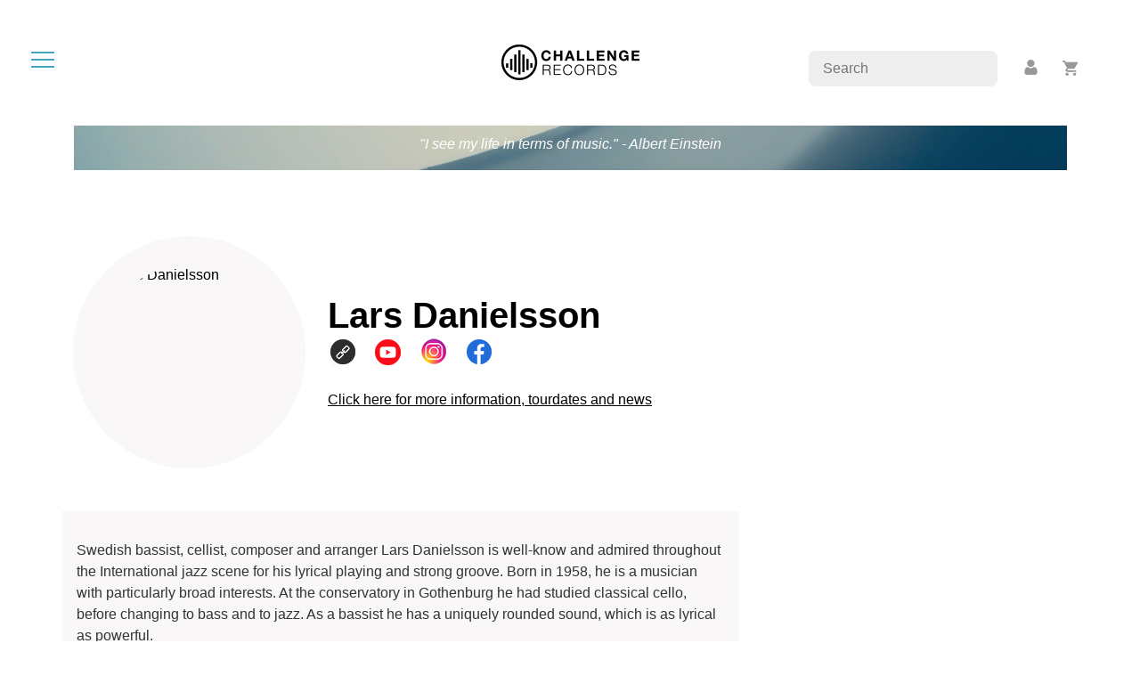

--- FILE ---
content_type: text/html; charset=UTF-8
request_url: https://www.challengerecords.com/artist/1325074637/Lars%20Danielsson
body_size: 4788
content:
<!doctype html>
<html lang="en">
	<head>
		<meta charset="utf-8">
    	<meta name="viewport" content="width=device-width, initial-scale=1">

		<!-- Social media -->
		<meta property="og:title" content="Challenge Records International BV">
		<meta property="og:url" content="http://www.challengerecords.com/artist/1325074637/Lars%20Danielsson">
		<meta property="og:description" content="Face the challenge in music">
		<meta property="og:image" content="https://challengerecords.com/images/logos/logo_socials.jpg">
		<meta property="og:type" content="article">
		<meta property="og:site_name" content="Challenge Records International">

		<meta name="description" content="Face the challenge in music">
		<meta name="author" content="New Arts International BV">

		<meta property="twitter:card" content="summary">
		<meta property="twitter:site" content="@challengerec">

		<meta name="google-site-verification" content="nBFFoxes3iRwxdkqVWR74ICZDyu62_PZlZAGr4kW8qs" />	

		<meta name="tdm-reservation" content="1">

		<!-- FAVICONS -->
		<link rel="apple-touch-icon" sizes="60x60" href="/images/favicon/apple-touch-icon.png">
		<link rel="icon" type="image/png" sizes="32x32" href="/images/favicon/favicon-32x32.png">
		<link rel="icon" type="image/png" sizes="16x16" href="/images/favicon/favicon-16x16.png">
		<link rel="manifest" href="/images/favicon/site.webmanifest">
		<meta name="msapplication-TileColor" content="#da532c">
		<meta name="theme-color" content="#ffffff">		

		<title>Challenge Records International BV</title>

		<link href="/bootstrap/css/bootstrap.min.css" rel="stylesheet">
		<link href="/css/style.min.css?v=4" rel="stylesheet">
		<link href="/css/magnific-popup.css" rel="stylesheet">

		<style type="text/css">
			.discount_sticker::before {
				content:"30% off" !important;				
			}
		</style>
	</head>
	<body>

		<div id="dialog" class="roundedborder"></div>

		<nav>
			<div id="hamburger" title="open the menu" alt="open the menu"><span></span><span></span><span></span></div>
			<div></div>
		</nav>

		<div id="menu">	
			<ul>
				<li><a href="/home" data-i18n="menu-home">Home</a></li>
				<li><a href="/store" data-i18n="menu-store">Store</a></li>
				<li><a href="/vinyl">Vinyl</a></li>
				<li><a href="/catalogue" data-i18n="menu-catalogue">Catalogue</a></li>
				<li><a href="/distribution" data-i18n="menu-distribution">Distribution</a></li>
				<li><a href="/search" data-i18n="menu-search">Search</a></li>
				<li class="divider"><hr></li>
				<li><a href="/account">Account</a></li>
				<li><a href="/basket">Basket</a></li>
				<li class="divider"><hr></li>
			</ul>

			<div class="text-center">
				<img class="circle" src="/images/logos/cricircle-black.png" alt="Challenge Records International BV">
			</div>
		</div>

		<div id="rightbuttons">
			<div id="searchbar">
				<input type="text" placeholder="Search" name="searchfor">
			</div>
			<div id="profile">
				<a title="account" href="/account"><img src="/images/icons/icon-profile.png" alt="account"></a>
			</div>
			<div id="basket">
				<a title="basket" href="/basket"><img src="/images/icons/icon-basket.png" alt="basket"></a>
				<span id="basket_amount"></span>
			</div>
		</div>
<div id="fb-root"></div>
<script async defer crossorigin="anonymous" src="https://connect.facebook.net/nl_NL/sdk.js#xfbml=1&version=v16.0&appId=202671889821424&autoLogAppEvents=1" nonce="abo4sRYF"></script>

<div id="_ARTIST">
	
		<div class="text-center">
		<a href='/home' title="home"><img src="/images/logos/challengerecords_logo_black-small.png" class="logo2" alt="Challenge Records Int. Logo" /></a>
	</div>

	<div class="container text-center">
		<img class="dividerbar-top" src="/images/dividerbar3.jpg" />
		<div class="dividerbar-text">"I see my life in terms of music." - Albert Einstein</div>
	</div>
	<div class="container">

		<div class="row">
						<div class="col-8 col-md-3">
				<div class="portrait_circle_holder">
					<div class="portrait_circle">
						<a title="Lars Danielsson" class="image-popup" href="https://shop.new-art.nl/content/img/new_artists/1689599921.jpg">
							<img title="Lars Danielsson" src="https://shop.new-art.nl/assets/image.php?width=500&image=/content/img/new_artists/1689599921.jpg">
						</a>
					</div>
				</div>
			</div>
			
			<div class="col-md-9">
				<table style="height:100%;">
					<tbody>
						<tr>
							<td class="align-middle">
								<h1>Lars Danielsson</h1>
								<a href='https://www.lars-danielsson.com/' title="Lars Danielsson Website" target='_blank'><img class='artist_icon' src='/images/icons/artist_icon_website.png'></a><a href='https://www.youtube.com/channel/UC16-9Kklo2h_DMjs9dtOSfw' title="Lars Danielsson Youtube" target='_blank'><img class='artist_icon' src='/images/icons/artist_icon_youtube.png'></a><a href='https://www.instagram.com/larsdanielssonbass/' title="Lars Danielsson Instagram" target='_blank'><img class='artist_icon' src='/images/icons/artist_icon_instagram.png'></a><a href='https://www.facebook.com/lars.danielsson.372' title="Lars Danielsson Facebook" target='_blank'><img class='artist_icon' src='/images/icons/artist_icon_facebook.png'></a>																	<div class="mt-4"><a href="https://www.lars-danielsson.com/" title="Lars Danielsson Website" target='_blank'>Click here for more information, tourdates and news</a></div>
								
							</td>
						</tr>
					</tbody>
				</table>
			</div>
		</div>

				<div class="row mt-4">
		
						<div class="col-md-8 mt-4 description">
				<p><p>Swedish bassist, cellist, composer and arranger Lars Danielsson is well-know and admired throughout the International jazz scene&nbsp;for his lyrical playing and strong groove. Born in 1958, he is a musician with particularly broad interests. At the conservatory in Gothenburg he had studied classical cello, before changing to bass and to jazz. As a bassist he has a uniquely rounded sound, which is as lyrical as powerful.</p>

<p>The &quot;Lars Danielsson Quartet&quot; with former Miles Davis saxophonist David Liebman, pianist Bobo Stenson and legendary ECM drummer Jon Christensen has received a lot of recognition and numerous awards during the 18 years of its existence. Danielsson has released ten solo-albums since 1980 with his quartet and guests such as Alex Acu&ntilde;a and John Abercrombie. The Quartet has been a testing ground for Danielsson&rsquo;s work as a composer and arranger, which has extended over the last years to include both - symphony orchestra and big band music. He has worked with Denmark&rsquo;s Radio Concert Orchestra as well as the JazzBaltica Ensemble as a composer, arranger and producer.</p>

<p>Lars Danielsson has worked with: Randy and Michael Brecker, John Scofield, Jack DeJohnette, Mike Stern, Billy Hart, Charles Lloyd, Terri Lyne Carrington and Dave Kikoski. He has also been a member of the &quot;Trilok Gurtu Group&quot;.</p>

<p>As a producer, Lars Danielsson worked&nbsp;with C&aelig;cilie Norby, Jonas Johansen, the Danish Radio Concert Orchestra and Viktoria Tolstoy.</p>

<p>In 2007, he received a commission for a piece with the Gothenburg Symphony Orchestrafeaturing himself as a soloist together with Leszek Moždžer. He has also received a commission from the NDR Big Band and Wolfgang Haffner to write a piece for the JazzBaltica Festival 2007. Furthermore, he has been working with the St. Petersburg Symphony Orchestra in collaboration with Vytas Sondeckis and Bugge Wesseltoft.</p>

<p>His 2008 album &ldquo;Pasodoble&rdquo; was a huge success.&nbsp;Jazzwise UK wrote about Danielsson&rsquo;s collaboration with Polish pianist Leszek Moždžer: &ldquo;A clarity of thought and execution rarely encountered in jazz.&rdquo;</p>

<p>&ldquo;Pasodoble&rdquo; was followed by another collaboration with Leszek Moždžer on the 2009 album &ldquo;Tarantella&rdquo;.&nbsp;Once more the album caused enthusiastic reactions by Jazzwise: &ldquo;Easily Danielsson&rsquo;s finest album to date, it also numbers among the finest albums in the ACT catalogue.&rdquo;</p>

<p>On his most recent album &ldquo;Liberetto&rdquo;, Lars Daniellson teams up with Armenian piano shooting Star &ldquo;Tigran&rdquo;,&nbsp;e.s.t. drummer Magnus &Ouml;str&ouml;m guitarist John Paricelli and Trumpeter Arve Henriksen to discovers new musical spaces and the freedom of music between chamber jazz, classic and European folk music.</p>
</p>			</div>
			
						<!-- facebook / related news -->						
			<div class="col-md-4 mt-4 related">
				<div class="fb-page" data-href="https://www.facebook.com/lars.danielsson.372" data-tabs="timeline" data-width="300" data-height="800" data-small-header="false" data-adapt-container-width="true" data-hide-cover="false" data-show-facepile="false"><blockquote cite="https://www.facebook.com/lars.danielsson.372" class="fb-xfbml-parse-ignore"></blockquote></div>
			</div>
			
		</div>
		
		<!-- related albums -->
		<div class="row mt-4">
			<div class="col-md-12">
				<div class="row">

				
				</div>
			</div>			
		</div>

		<!-- related videos -->
		<div class="row mt-4">
			<div class="col-md-12">
				<div class="row">

				
				</div>
			</div>			
		</div>		

	</div>
</div>
		<footer class="p-4 mt-4">
			<!--
			<div class="container">
				<div class="row">
					<div class="col-12">
						<div class="addthis_inline_share_toolbox_gza4"></div>
					</div>
				</div>
			</div>
			-->

			<div class="spacer2"></div>

			<div class="container">
				<div class="row">

					<div class="mb-2 col-12 col-xs-4 col-md-2 col-xl-2 col-lg-2">
						<span class='copy'>&copy; 1994 - 2026 <br> Challenge Records International</span><br>
						Siliciumweg 22<br>			
						3812 SX Amersfoort<br>
						The Netherlands<br>
						<strong>VAT</strong> NL8140.97.455.B01<br><br>
						
					</div>
					
					<div class="mb-2 col-4 col-sm-4 col-md-2 col-xl-2 col-lg-2">
						<h5>Follow us</h5>
						<ul class="lined">
							<li><a href='http://www.twitter.com/challengerec' target="_blank" title="">Twitter</a></li>
							<li><a href='https://www.facebook.com/ChallengeRecordsInt' target="_blank" title="Facebook">Facebook</a></li>
							<li><a href='http://www.youtube.com/user/ChallengeRecords' target="_blank" title="Youtube">Youtube</a></li>
							<li><a href='https://www.instagram.com/challengerecords/' target="_blank" title="Instagram">Instagram</a></li>
						</ul>
					</div>
					
					<div class="mb-2 col-4 col-sm-4 col-md-2 col-xl-2 col-lg-2">		
						<h5>Streaming</h5>
						<ul class="lined">
							<li><a href='https://itunes.apple.com/nl/curator/challenge-records/1171183124' target="_blank" title="Apple Music">Apple Music</a></li>
							<li><a href='http://open.spotify.com/user/challengerecint' target="_blank" title="Spotify Challenge Records">Spotify Challenge Records</a></li>
							<li><a href='http://open.spotify.com/user/challengeclassics' target="_blank" title="Spotify Challenge Classics">Spotify Challenge Classics</a></li>
							<li><a href="https://www.classic.nl" target="_blank" title="Klassieke muziek luisteren op Classic.nl">Klassieke muziek luisteren op <strong>classic<span style='color:#e00a1e;'>nl</span></strong></a></li>
						</ul>
					</div>

					<div class="mb-2 col-4 col-sm-4 col-md-2 col-xl-2 col-lg-2">
						<h5>About</h5>
						<ul class="lined">
							<li><a href="/p/about-us" title="About us">About us</a></li>
							<li><a href="/p/faq" title="Faq">FAQ</a></li>
							<li><a href="/p/contact" title="Contact us">Contact us</a></li>
							<li><hr style='width:50%;'></li>
							<li><a href="/p/colofon" title="Colofon">Colofon</a></li>
							<li><a href='/p/privacy-statement'>Privacy statement</a></li>
							<li><a href='/p/ai-statement'>AI statement</a></li>
							<li><a href='/p/terms-and-conditions'>Terms and conditions</a></li>
							<li><a href='/p/shipping-and-delivery'>Shipping and delivery</a></li>							
						</ul>
					</div>

				</div>
			
				<div class="row">
					<div class="col-12">
						For distribution and other services, please <a href='/p/contact/sales'><u>contact our sales department</u></a>.
					</div>
				</div>
				
			</div>

			<div class="spacer2"></div>

		</footer>

		<!-- vendor -->
		<script src="/js/jquery-3.6.0.min.js"></script>
		<script src="/bootstrap/js/bootstrap.bundle.min.js"></script>
		<script src="/js/jquery.magnific-popup.min.js"></script>
		<script src="https://www.google.com/recaptcha/api.js?render=6Lcup44jAAAAANT2R3M4mcSVH82I6NzxobY8TfzX"></script>

		<!-- addthis-->
		<script type="text/javascript" src="//s7.addthis.com/js/300/addthis_widget.js#pubid=ra-5f0834e33d025b91"></script>

		<!-- i18n -->
		<script src="/js/i18n/jquery.i18n.js"></script>
		<script src="/js/i18n/jquery.i18n.messagestore.js"></script>
		<script src="/js/i18n/jquery.i18n.fallbacks.js"></script>
		<script src="/js/i18n/jquery.i18n.language.js"></script>
		<script src="/js/i18n/jquery.i18n.parser.js"></script>
		<script src="/js/i18n/jquery.i18n.emitter.js"></script>
		<script src="/js/i18n/jquery.i18n.emitter.bidi.js"></script>

		<!-- custom -->
		<script src="/js/player.min.js?v=2.2"></script>
		<script src="/js/caroussel.min.js?v=2.2"></script>
		<script src="/js/storefilter.min.js?v=2.2"></script>		
		<script src="/js/menu.min.js?v=2.2"></script>		
		<script src="/js/eventhandlers.min.js?v=2.2"></script>
		<script src="/js/initialize.min.js?v=2.2"></script>

		<!-- analytics -->
		<script type="text/javascript">
			var _gaq = _gaq || [];
			_gaq.push(['_setAccount', 'UA-8913848-1']);
			_gaq.push(['_trackPageview']);

			(function() {
				var ga = document.createElement('script'); ga.type = 'text/javascript'; ga.async = true;
				ga.src = ('https:' == document.location.protocol ? 'https://' : 'http://') + 'stats.g.doubleclick.net/dc.js';
				var s = document.getElementsByTagName('script')[0]; s.parentNode.insertBefore(ga, s);
			})();
		</script>

		<!-- Google tag (gtag.js) -->
		<script async src="https://www.googletagmanager.com/gtag/js?id=G-PG45BYC359"></script>
		<script>
		window.dataLayer = window.dataLayer || [];
		function gtag(){dataLayer.push(arguments);}
		gtag('js', new Date());

		gtag('config', 'G-PG45BYC359');
		</script>

		<!-- Instagram --> 
		

	</body>
</html>

--- FILE ---
content_type: text/html; charset=utf-8
request_url: https://www.google.com/recaptcha/api2/anchor?ar=1&k=6Lcup44jAAAAANT2R3M4mcSVH82I6NzxobY8TfzX&co=aHR0cHM6Ly93d3cuY2hhbGxlbmdlcmVjb3Jkcy5jb206NDQz&hl=en&v=PoyoqOPhxBO7pBk68S4YbpHZ&size=invisible&anchor-ms=20000&execute-ms=30000&cb=1bvjqcp1cpaw
body_size: 48639
content:
<!DOCTYPE HTML><html dir="ltr" lang="en"><head><meta http-equiv="Content-Type" content="text/html; charset=UTF-8">
<meta http-equiv="X-UA-Compatible" content="IE=edge">
<title>reCAPTCHA</title>
<style type="text/css">
/* cyrillic-ext */
@font-face {
  font-family: 'Roboto';
  font-style: normal;
  font-weight: 400;
  font-stretch: 100%;
  src: url(//fonts.gstatic.com/s/roboto/v48/KFO7CnqEu92Fr1ME7kSn66aGLdTylUAMa3GUBHMdazTgWw.woff2) format('woff2');
  unicode-range: U+0460-052F, U+1C80-1C8A, U+20B4, U+2DE0-2DFF, U+A640-A69F, U+FE2E-FE2F;
}
/* cyrillic */
@font-face {
  font-family: 'Roboto';
  font-style: normal;
  font-weight: 400;
  font-stretch: 100%;
  src: url(//fonts.gstatic.com/s/roboto/v48/KFO7CnqEu92Fr1ME7kSn66aGLdTylUAMa3iUBHMdazTgWw.woff2) format('woff2');
  unicode-range: U+0301, U+0400-045F, U+0490-0491, U+04B0-04B1, U+2116;
}
/* greek-ext */
@font-face {
  font-family: 'Roboto';
  font-style: normal;
  font-weight: 400;
  font-stretch: 100%;
  src: url(//fonts.gstatic.com/s/roboto/v48/KFO7CnqEu92Fr1ME7kSn66aGLdTylUAMa3CUBHMdazTgWw.woff2) format('woff2');
  unicode-range: U+1F00-1FFF;
}
/* greek */
@font-face {
  font-family: 'Roboto';
  font-style: normal;
  font-weight: 400;
  font-stretch: 100%;
  src: url(//fonts.gstatic.com/s/roboto/v48/KFO7CnqEu92Fr1ME7kSn66aGLdTylUAMa3-UBHMdazTgWw.woff2) format('woff2');
  unicode-range: U+0370-0377, U+037A-037F, U+0384-038A, U+038C, U+038E-03A1, U+03A3-03FF;
}
/* math */
@font-face {
  font-family: 'Roboto';
  font-style: normal;
  font-weight: 400;
  font-stretch: 100%;
  src: url(//fonts.gstatic.com/s/roboto/v48/KFO7CnqEu92Fr1ME7kSn66aGLdTylUAMawCUBHMdazTgWw.woff2) format('woff2');
  unicode-range: U+0302-0303, U+0305, U+0307-0308, U+0310, U+0312, U+0315, U+031A, U+0326-0327, U+032C, U+032F-0330, U+0332-0333, U+0338, U+033A, U+0346, U+034D, U+0391-03A1, U+03A3-03A9, U+03B1-03C9, U+03D1, U+03D5-03D6, U+03F0-03F1, U+03F4-03F5, U+2016-2017, U+2034-2038, U+203C, U+2040, U+2043, U+2047, U+2050, U+2057, U+205F, U+2070-2071, U+2074-208E, U+2090-209C, U+20D0-20DC, U+20E1, U+20E5-20EF, U+2100-2112, U+2114-2115, U+2117-2121, U+2123-214F, U+2190, U+2192, U+2194-21AE, U+21B0-21E5, U+21F1-21F2, U+21F4-2211, U+2213-2214, U+2216-22FF, U+2308-230B, U+2310, U+2319, U+231C-2321, U+2336-237A, U+237C, U+2395, U+239B-23B7, U+23D0, U+23DC-23E1, U+2474-2475, U+25AF, U+25B3, U+25B7, U+25BD, U+25C1, U+25CA, U+25CC, U+25FB, U+266D-266F, U+27C0-27FF, U+2900-2AFF, U+2B0E-2B11, U+2B30-2B4C, U+2BFE, U+3030, U+FF5B, U+FF5D, U+1D400-1D7FF, U+1EE00-1EEFF;
}
/* symbols */
@font-face {
  font-family: 'Roboto';
  font-style: normal;
  font-weight: 400;
  font-stretch: 100%;
  src: url(//fonts.gstatic.com/s/roboto/v48/KFO7CnqEu92Fr1ME7kSn66aGLdTylUAMaxKUBHMdazTgWw.woff2) format('woff2');
  unicode-range: U+0001-000C, U+000E-001F, U+007F-009F, U+20DD-20E0, U+20E2-20E4, U+2150-218F, U+2190, U+2192, U+2194-2199, U+21AF, U+21E6-21F0, U+21F3, U+2218-2219, U+2299, U+22C4-22C6, U+2300-243F, U+2440-244A, U+2460-24FF, U+25A0-27BF, U+2800-28FF, U+2921-2922, U+2981, U+29BF, U+29EB, U+2B00-2BFF, U+4DC0-4DFF, U+FFF9-FFFB, U+10140-1018E, U+10190-1019C, U+101A0, U+101D0-101FD, U+102E0-102FB, U+10E60-10E7E, U+1D2C0-1D2D3, U+1D2E0-1D37F, U+1F000-1F0FF, U+1F100-1F1AD, U+1F1E6-1F1FF, U+1F30D-1F30F, U+1F315, U+1F31C, U+1F31E, U+1F320-1F32C, U+1F336, U+1F378, U+1F37D, U+1F382, U+1F393-1F39F, U+1F3A7-1F3A8, U+1F3AC-1F3AF, U+1F3C2, U+1F3C4-1F3C6, U+1F3CA-1F3CE, U+1F3D4-1F3E0, U+1F3ED, U+1F3F1-1F3F3, U+1F3F5-1F3F7, U+1F408, U+1F415, U+1F41F, U+1F426, U+1F43F, U+1F441-1F442, U+1F444, U+1F446-1F449, U+1F44C-1F44E, U+1F453, U+1F46A, U+1F47D, U+1F4A3, U+1F4B0, U+1F4B3, U+1F4B9, U+1F4BB, U+1F4BF, U+1F4C8-1F4CB, U+1F4D6, U+1F4DA, U+1F4DF, U+1F4E3-1F4E6, U+1F4EA-1F4ED, U+1F4F7, U+1F4F9-1F4FB, U+1F4FD-1F4FE, U+1F503, U+1F507-1F50B, U+1F50D, U+1F512-1F513, U+1F53E-1F54A, U+1F54F-1F5FA, U+1F610, U+1F650-1F67F, U+1F687, U+1F68D, U+1F691, U+1F694, U+1F698, U+1F6AD, U+1F6B2, U+1F6B9-1F6BA, U+1F6BC, U+1F6C6-1F6CF, U+1F6D3-1F6D7, U+1F6E0-1F6EA, U+1F6F0-1F6F3, U+1F6F7-1F6FC, U+1F700-1F7FF, U+1F800-1F80B, U+1F810-1F847, U+1F850-1F859, U+1F860-1F887, U+1F890-1F8AD, U+1F8B0-1F8BB, U+1F8C0-1F8C1, U+1F900-1F90B, U+1F93B, U+1F946, U+1F984, U+1F996, U+1F9E9, U+1FA00-1FA6F, U+1FA70-1FA7C, U+1FA80-1FA89, U+1FA8F-1FAC6, U+1FACE-1FADC, U+1FADF-1FAE9, U+1FAF0-1FAF8, U+1FB00-1FBFF;
}
/* vietnamese */
@font-face {
  font-family: 'Roboto';
  font-style: normal;
  font-weight: 400;
  font-stretch: 100%;
  src: url(//fonts.gstatic.com/s/roboto/v48/KFO7CnqEu92Fr1ME7kSn66aGLdTylUAMa3OUBHMdazTgWw.woff2) format('woff2');
  unicode-range: U+0102-0103, U+0110-0111, U+0128-0129, U+0168-0169, U+01A0-01A1, U+01AF-01B0, U+0300-0301, U+0303-0304, U+0308-0309, U+0323, U+0329, U+1EA0-1EF9, U+20AB;
}
/* latin-ext */
@font-face {
  font-family: 'Roboto';
  font-style: normal;
  font-weight: 400;
  font-stretch: 100%;
  src: url(//fonts.gstatic.com/s/roboto/v48/KFO7CnqEu92Fr1ME7kSn66aGLdTylUAMa3KUBHMdazTgWw.woff2) format('woff2');
  unicode-range: U+0100-02BA, U+02BD-02C5, U+02C7-02CC, U+02CE-02D7, U+02DD-02FF, U+0304, U+0308, U+0329, U+1D00-1DBF, U+1E00-1E9F, U+1EF2-1EFF, U+2020, U+20A0-20AB, U+20AD-20C0, U+2113, U+2C60-2C7F, U+A720-A7FF;
}
/* latin */
@font-face {
  font-family: 'Roboto';
  font-style: normal;
  font-weight: 400;
  font-stretch: 100%;
  src: url(//fonts.gstatic.com/s/roboto/v48/KFO7CnqEu92Fr1ME7kSn66aGLdTylUAMa3yUBHMdazQ.woff2) format('woff2');
  unicode-range: U+0000-00FF, U+0131, U+0152-0153, U+02BB-02BC, U+02C6, U+02DA, U+02DC, U+0304, U+0308, U+0329, U+2000-206F, U+20AC, U+2122, U+2191, U+2193, U+2212, U+2215, U+FEFF, U+FFFD;
}
/* cyrillic-ext */
@font-face {
  font-family: 'Roboto';
  font-style: normal;
  font-weight: 500;
  font-stretch: 100%;
  src: url(//fonts.gstatic.com/s/roboto/v48/KFO7CnqEu92Fr1ME7kSn66aGLdTylUAMa3GUBHMdazTgWw.woff2) format('woff2');
  unicode-range: U+0460-052F, U+1C80-1C8A, U+20B4, U+2DE0-2DFF, U+A640-A69F, U+FE2E-FE2F;
}
/* cyrillic */
@font-face {
  font-family: 'Roboto';
  font-style: normal;
  font-weight: 500;
  font-stretch: 100%;
  src: url(//fonts.gstatic.com/s/roboto/v48/KFO7CnqEu92Fr1ME7kSn66aGLdTylUAMa3iUBHMdazTgWw.woff2) format('woff2');
  unicode-range: U+0301, U+0400-045F, U+0490-0491, U+04B0-04B1, U+2116;
}
/* greek-ext */
@font-face {
  font-family: 'Roboto';
  font-style: normal;
  font-weight: 500;
  font-stretch: 100%;
  src: url(//fonts.gstatic.com/s/roboto/v48/KFO7CnqEu92Fr1ME7kSn66aGLdTylUAMa3CUBHMdazTgWw.woff2) format('woff2');
  unicode-range: U+1F00-1FFF;
}
/* greek */
@font-face {
  font-family: 'Roboto';
  font-style: normal;
  font-weight: 500;
  font-stretch: 100%;
  src: url(//fonts.gstatic.com/s/roboto/v48/KFO7CnqEu92Fr1ME7kSn66aGLdTylUAMa3-UBHMdazTgWw.woff2) format('woff2');
  unicode-range: U+0370-0377, U+037A-037F, U+0384-038A, U+038C, U+038E-03A1, U+03A3-03FF;
}
/* math */
@font-face {
  font-family: 'Roboto';
  font-style: normal;
  font-weight: 500;
  font-stretch: 100%;
  src: url(//fonts.gstatic.com/s/roboto/v48/KFO7CnqEu92Fr1ME7kSn66aGLdTylUAMawCUBHMdazTgWw.woff2) format('woff2');
  unicode-range: U+0302-0303, U+0305, U+0307-0308, U+0310, U+0312, U+0315, U+031A, U+0326-0327, U+032C, U+032F-0330, U+0332-0333, U+0338, U+033A, U+0346, U+034D, U+0391-03A1, U+03A3-03A9, U+03B1-03C9, U+03D1, U+03D5-03D6, U+03F0-03F1, U+03F4-03F5, U+2016-2017, U+2034-2038, U+203C, U+2040, U+2043, U+2047, U+2050, U+2057, U+205F, U+2070-2071, U+2074-208E, U+2090-209C, U+20D0-20DC, U+20E1, U+20E5-20EF, U+2100-2112, U+2114-2115, U+2117-2121, U+2123-214F, U+2190, U+2192, U+2194-21AE, U+21B0-21E5, U+21F1-21F2, U+21F4-2211, U+2213-2214, U+2216-22FF, U+2308-230B, U+2310, U+2319, U+231C-2321, U+2336-237A, U+237C, U+2395, U+239B-23B7, U+23D0, U+23DC-23E1, U+2474-2475, U+25AF, U+25B3, U+25B7, U+25BD, U+25C1, U+25CA, U+25CC, U+25FB, U+266D-266F, U+27C0-27FF, U+2900-2AFF, U+2B0E-2B11, U+2B30-2B4C, U+2BFE, U+3030, U+FF5B, U+FF5D, U+1D400-1D7FF, U+1EE00-1EEFF;
}
/* symbols */
@font-face {
  font-family: 'Roboto';
  font-style: normal;
  font-weight: 500;
  font-stretch: 100%;
  src: url(//fonts.gstatic.com/s/roboto/v48/KFO7CnqEu92Fr1ME7kSn66aGLdTylUAMaxKUBHMdazTgWw.woff2) format('woff2');
  unicode-range: U+0001-000C, U+000E-001F, U+007F-009F, U+20DD-20E0, U+20E2-20E4, U+2150-218F, U+2190, U+2192, U+2194-2199, U+21AF, U+21E6-21F0, U+21F3, U+2218-2219, U+2299, U+22C4-22C6, U+2300-243F, U+2440-244A, U+2460-24FF, U+25A0-27BF, U+2800-28FF, U+2921-2922, U+2981, U+29BF, U+29EB, U+2B00-2BFF, U+4DC0-4DFF, U+FFF9-FFFB, U+10140-1018E, U+10190-1019C, U+101A0, U+101D0-101FD, U+102E0-102FB, U+10E60-10E7E, U+1D2C0-1D2D3, U+1D2E0-1D37F, U+1F000-1F0FF, U+1F100-1F1AD, U+1F1E6-1F1FF, U+1F30D-1F30F, U+1F315, U+1F31C, U+1F31E, U+1F320-1F32C, U+1F336, U+1F378, U+1F37D, U+1F382, U+1F393-1F39F, U+1F3A7-1F3A8, U+1F3AC-1F3AF, U+1F3C2, U+1F3C4-1F3C6, U+1F3CA-1F3CE, U+1F3D4-1F3E0, U+1F3ED, U+1F3F1-1F3F3, U+1F3F5-1F3F7, U+1F408, U+1F415, U+1F41F, U+1F426, U+1F43F, U+1F441-1F442, U+1F444, U+1F446-1F449, U+1F44C-1F44E, U+1F453, U+1F46A, U+1F47D, U+1F4A3, U+1F4B0, U+1F4B3, U+1F4B9, U+1F4BB, U+1F4BF, U+1F4C8-1F4CB, U+1F4D6, U+1F4DA, U+1F4DF, U+1F4E3-1F4E6, U+1F4EA-1F4ED, U+1F4F7, U+1F4F9-1F4FB, U+1F4FD-1F4FE, U+1F503, U+1F507-1F50B, U+1F50D, U+1F512-1F513, U+1F53E-1F54A, U+1F54F-1F5FA, U+1F610, U+1F650-1F67F, U+1F687, U+1F68D, U+1F691, U+1F694, U+1F698, U+1F6AD, U+1F6B2, U+1F6B9-1F6BA, U+1F6BC, U+1F6C6-1F6CF, U+1F6D3-1F6D7, U+1F6E0-1F6EA, U+1F6F0-1F6F3, U+1F6F7-1F6FC, U+1F700-1F7FF, U+1F800-1F80B, U+1F810-1F847, U+1F850-1F859, U+1F860-1F887, U+1F890-1F8AD, U+1F8B0-1F8BB, U+1F8C0-1F8C1, U+1F900-1F90B, U+1F93B, U+1F946, U+1F984, U+1F996, U+1F9E9, U+1FA00-1FA6F, U+1FA70-1FA7C, U+1FA80-1FA89, U+1FA8F-1FAC6, U+1FACE-1FADC, U+1FADF-1FAE9, U+1FAF0-1FAF8, U+1FB00-1FBFF;
}
/* vietnamese */
@font-face {
  font-family: 'Roboto';
  font-style: normal;
  font-weight: 500;
  font-stretch: 100%;
  src: url(//fonts.gstatic.com/s/roboto/v48/KFO7CnqEu92Fr1ME7kSn66aGLdTylUAMa3OUBHMdazTgWw.woff2) format('woff2');
  unicode-range: U+0102-0103, U+0110-0111, U+0128-0129, U+0168-0169, U+01A0-01A1, U+01AF-01B0, U+0300-0301, U+0303-0304, U+0308-0309, U+0323, U+0329, U+1EA0-1EF9, U+20AB;
}
/* latin-ext */
@font-face {
  font-family: 'Roboto';
  font-style: normal;
  font-weight: 500;
  font-stretch: 100%;
  src: url(//fonts.gstatic.com/s/roboto/v48/KFO7CnqEu92Fr1ME7kSn66aGLdTylUAMa3KUBHMdazTgWw.woff2) format('woff2');
  unicode-range: U+0100-02BA, U+02BD-02C5, U+02C7-02CC, U+02CE-02D7, U+02DD-02FF, U+0304, U+0308, U+0329, U+1D00-1DBF, U+1E00-1E9F, U+1EF2-1EFF, U+2020, U+20A0-20AB, U+20AD-20C0, U+2113, U+2C60-2C7F, U+A720-A7FF;
}
/* latin */
@font-face {
  font-family: 'Roboto';
  font-style: normal;
  font-weight: 500;
  font-stretch: 100%;
  src: url(//fonts.gstatic.com/s/roboto/v48/KFO7CnqEu92Fr1ME7kSn66aGLdTylUAMa3yUBHMdazQ.woff2) format('woff2');
  unicode-range: U+0000-00FF, U+0131, U+0152-0153, U+02BB-02BC, U+02C6, U+02DA, U+02DC, U+0304, U+0308, U+0329, U+2000-206F, U+20AC, U+2122, U+2191, U+2193, U+2212, U+2215, U+FEFF, U+FFFD;
}
/* cyrillic-ext */
@font-face {
  font-family: 'Roboto';
  font-style: normal;
  font-weight: 900;
  font-stretch: 100%;
  src: url(//fonts.gstatic.com/s/roboto/v48/KFO7CnqEu92Fr1ME7kSn66aGLdTylUAMa3GUBHMdazTgWw.woff2) format('woff2');
  unicode-range: U+0460-052F, U+1C80-1C8A, U+20B4, U+2DE0-2DFF, U+A640-A69F, U+FE2E-FE2F;
}
/* cyrillic */
@font-face {
  font-family: 'Roboto';
  font-style: normal;
  font-weight: 900;
  font-stretch: 100%;
  src: url(//fonts.gstatic.com/s/roboto/v48/KFO7CnqEu92Fr1ME7kSn66aGLdTylUAMa3iUBHMdazTgWw.woff2) format('woff2');
  unicode-range: U+0301, U+0400-045F, U+0490-0491, U+04B0-04B1, U+2116;
}
/* greek-ext */
@font-face {
  font-family: 'Roboto';
  font-style: normal;
  font-weight: 900;
  font-stretch: 100%;
  src: url(//fonts.gstatic.com/s/roboto/v48/KFO7CnqEu92Fr1ME7kSn66aGLdTylUAMa3CUBHMdazTgWw.woff2) format('woff2');
  unicode-range: U+1F00-1FFF;
}
/* greek */
@font-face {
  font-family: 'Roboto';
  font-style: normal;
  font-weight: 900;
  font-stretch: 100%;
  src: url(//fonts.gstatic.com/s/roboto/v48/KFO7CnqEu92Fr1ME7kSn66aGLdTylUAMa3-UBHMdazTgWw.woff2) format('woff2');
  unicode-range: U+0370-0377, U+037A-037F, U+0384-038A, U+038C, U+038E-03A1, U+03A3-03FF;
}
/* math */
@font-face {
  font-family: 'Roboto';
  font-style: normal;
  font-weight: 900;
  font-stretch: 100%;
  src: url(//fonts.gstatic.com/s/roboto/v48/KFO7CnqEu92Fr1ME7kSn66aGLdTylUAMawCUBHMdazTgWw.woff2) format('woff2');
  unicode-range: U+0302-0303, U+0305, U+0307-0308, U+0310, U+0312, U+0315, U+031A, U+0326-0327, U+032C, U+032F-0330, U+0332-0333, U+0338, U+033A, U+0346, U+034D, U+0391-03A1, U+03A3-03A9, U+03B1-03C9, U+03D1, U+03D5-03D6, U+03F0-03F1, U+03F4-03F5, U+2016-2017, U+2034-2038, U+203C, U+2040, U+2043, U+2047, U+2050, U+2057, U+205F, U+2070-2071, U+2074-208E, U+2090-209C, U+20D0-20DC, U+20E1, U+20E5-20EF, U+2100-2112, U+2114-2115, U+2117-2121, U+2123-214F, U+2190, U+2192, U+2194-21AE, U+21B0-21E5, U+21F1-21F2, U+21F4-2211, U+2213-2214, U+2216-22FF, U+2308-230B, U+2310, U+2319, U+231C-2321, U+2336-237A, U+237C, U+2395, U+239B-23B7, U+23D0, U+23DC-23E1, U+2474-2475, U+25AF, U+25B3, U+25B7, U+25BD, U+25C1, U+25CA, U+25CC, U+25FB, U+266D-266F, U+27C0-27FF, U+2900-2AFF, U+2B0E-2B11, U+2B30-2B4C, U+2BFE, U+3030, U+FF5B, U+FF5D, U+1D400-1D7FF, U+1EE00-1EEFF;
}
/* symbols */
@font-face {
  font-family: 'Roboto';
  font-style: normal;
  font-weight: 900;
  font-stretch: 100%;
  src: url(//fonts.gstatic.com/s/roboto/v48/KFO7CnqEu92Fr1ME7kSn66aGLdTylUAMaxKUBHMdazTgWw.woff2) format('woff2');
  unicode-range: U+0001-000C, U+000E-001F, U+007F-009F, U+20DD-20E0, U+20E2-20E4, U+2150-218F, U+2190, U+2192, U+2194-2199, U+21AF, U+21E6-21F0, U+21F3, U+2218-2219, U+2299, U+22C4-22C6, U+2300-243F, U+2440-244A, U+2460-24FF, U+25A0-27BF, U+2800-28FF, U+2921-2922, U+2981, U+29BF, U+29EB, U+2B00-2BFF, U+4DC0-4DFF, U+FFF9-FFFB, U+10140-1018E, U+10190-1019C, U+101A0, U+101D0-101FD, U+102E0-102FB, U+10E60-10E7E, U+1D2C0-1D2D3, U+1D2E0-1D37F, U+1F000-1F0FF, U+1F100-1F1AD, U+1F1E6-1F1FF, U+1F30D-1F30F, U+1F315, U+1F31C, U+1F31E, U+1F320-1F32C, U+1F336, U+1F378, U+1F37D, U+1F382, U+1F393-1F39F, U+1F3A7-1F3A8, U+1F3AC-1F3AF, U+1F3C2, U+1F3C4-1F3C6, U+1F3CA-1F3CE, U+1F3D4-1F3E0, U+1F3ED, U+1F3F1-1F3F3, U+1F3F5-1F3F7, U+1F408, U+1F415, U+1F41F, U+1F426, U+1F43F, U+1F441-1F442, U+1F444, U+1F446-1F449, U+1F44C-1F44E, U+1F453, U+1F46A, U+1F47D, U+1F4A3, U+1F4B0, U+1F4B3, U+1F4B9, U+1F4BB, U+1F4BF, U+1F4C8-1F4CB, U+1F4D6, U+1F4DA, U+1F4DF, U+1F4E3-1F4E6, U+1F4EA-1F4ED, U+1F4F7, U+1F4F9-1F4FB, U+1F4FD-1F4FE, U+1F503, U+1F507-1F50B, U+1F50D, U+1F512-1F513, U+1F53E-1F54A, U+1F54F-1F5FA, U+1F610, U+1F650-1F67F, U+1F687, U+1F68D, U+1F691, U+1F694, U+1F698, U+1F6AD, U+1F6B2, U+1F6B9-1F6BA, U+1F6BC, U+1F6C6-1F6CF, U+1F6D3-1F6D7, U+1F6E0-1F6EA, U+1F6F0-1F6F3, U+1F6F7-1F6FC, U+1F700-1F7FF, U+1F800-1F80B, U+1F810-1F847, U+1F850-1F859, U+1F860-1F887, U+1F890-1F8AD, U+1F8B0-1F8BB, U+1F8C0-1F8C1, U+1F900-1F90B, U+1F93B, U+1F946, U+1F984, U+1F996, U+1F9E9, U+1FA00-1FA6F, U+1FA70-1FA7C, U+1FA80-1FA89, U+1FA8F-1FAC6, U+1FACE-1FADC, U+1FADF-1FAE9, U+1FAF0-1FAF8, U+1FB00-1FBFF;
}
/* vietnamese */
@font-face {
  font-family: 'Roboto';
  font-style: normal;
  font-weight: 900;
  font-stretch: 100%;
  src: url(//fonts.gstatic.com/s/roboto/v48/KFO7CnqEu92Fr1ME7kSn66aGLdTylUAMa3OUBHMdazTgWw.woff2) format('woff2');
  unicode-range: U+0102-0103, U+0110-0111, U+0128-0129, U+0168-0169, U+01A0-01A1, U+01AF-01B0, U+0300-0301, U+0303-0304, U+0308-0309, U+0323, U+0329, U+1EA0-1EF9, U+20AB;
}
/* latin-ext */
@font-face {
  font-family: 'Roboto';
  font-style: normal;
  font-weight: 900;
  font-stretch: 100%;
  src: url(//fonts.gstatic.com/s/roboto/v48/KFO7CnqEu92Fr1ME7kSn66aGLdTylUAMa3KUBHMdazTgWw.woff2) format('woff2');
  unicode-range: U+0100-02BA, U+02BD-02C5, U+02C7-02CC, U+02CE-02D7, U+02DD-02FF, U+0304, U+0308, U+0329, U+1D00-1DBF, U+1E00-1E9F, U+1EF2-1EFF, U+2020, U+20A0-20AB, U+20AD-20C0, U+2113, U+2C60-2C7F, U+A720-A7FF;
}
/* latin */
@font-face {
  font-family: 'Roboto';
  font-style: normal;
  font-weight: 900;
  font-stretch: 100%;
  src: url(//fonts.gstatic.com/s/roboto/v48/KFO7CnqEu92Fr1ME7kSn66aGLdTylUAMa3yUBHMdazQ.woff2) format('woff2');
  unicode-range: U+0000-00FF, U+0131, U+0152-0153, U+02BB-02BC, U+02C6, U+02DA, U+02DC, U+0304, U+0308, U+0329, U+2000-206F, U+20AC, U+2122, U+2191, U+2193, U+2212, U+2215, U+FEFF, U+FFFD;
}

</style>
<link rel="stylesheet" type="text/css" href="https://www.gstatic.com/recaptcha/releases/PoyoqOPhxBO7pBk68S4YbpHZ/styles__ltr.css">
<script nonce="SacRh_44rLuaqBy0hs9Nnw" type="text/javascript">window['__recaptcha_api'] = 'https://www.google.com/recaptcha/api2/';</script>
<script type="text/javascript" src="https://www.gstatic.com/recaptcha/releases/PoyoqOPhxBO7pBk68S4YbpHZ/recaptcha__en.js" nonce="SacRh_44rLuaqBy0hs9Nnw">
      
    </script></head>
<body><div id="rc-anchor-alert" class="rc-anchor-alert"></div>
<input type="hidden" id="recaptcha-token" value="[base64]">
<script type="text/javascript" nonce="SacRh_44rLuaqBy0hs9Nnw">
      recaptcha.anchor.Main.init("[\x22ainput\x22,[\x22bgdata\x22,\x22\x22,\[base64]/[base64]/[base64]/ZyhXLGgpOnEoW04sMjEsbF0sVywwKSxoKSxmYWxzZSxmYWxzZSl9Y2F0Y2goayl7RygzNTgsVyk/[base64]/[base64]/[base64]/[base64]/[base64]/[base64]/[base64]/bmV3IEJbT10oRFswXSk6dz09Mj9uZXcgQltPXShEWzBdLERbMV0pOnc9PTM/bmV3IEJbT10oRFswXSxEWzFdLERbMl0pOnc9PTQ/[base64]/[base64]/[base64]/[base64]/[base64]\\u003d\x22,\[base64]\\u003d\\u003d\x22,\[base64]/VcOeYMKSBDrDm8OAwrfCh1hbJ8KFSFItwr3DmsK/C8KLZsKKwr5wwrLCuiQkwrc3Sn/DvG8Mw783E0bCo8OhZBNueFbDusOKUi7CsyvDvRBFdhJewpHDq33DjWBDwrPDli8mwo0MwrAcGsOgw7xNE0LDr8K5w71wJAAtPMO/[base64]/[base64]/CpMKawo5Nw5rCpMOjYcOZd8KAw5TCgj1tK1fDpxwKwq46w7bDjsOmfB5hwrzCoGNxw6jCpMOgD8OlVsK/RApMw4rDkzrCm0nConFWWcKqw6BnaTEbwqd4fibCgzcKesKpwobCrxFjw53CgDfCu8O9wqjDiAjDrcK3MMKsw5/CoyPDqcOEwozCnHzClT9QwqEVwocaHn/[base64]/CrSJNacKDwq4zHlbCkhXCiRzDlsKrwqN6ClzCiMKiw6PDkkJkcsOww5zDvMK+H07DpcOBwpQLRFFHw44+w5TDrcOsHsOzw5TCusKHw78AwrYVwoIjwprDscKffcOSWkTCucKHbHEJLVvCryBMQwTCh8KuTMOQwqVcw6dDw6RFw7vCtcK/wotMw4rCi8Knw79Nw6nDlcOwwqUZNsOTHcOwJcO/Ik5APQTCpMOGBcKBw6TDs8Kaw7rCqEQawq/[base64]/CicOLw6XDviDDlwlGOjlHXMOLwpd+GMOmw4l8wrRrG8K5w4zDoMORw5wdw5/Cvy9rMDnCgMOKw6BzfsKPw7TDvsKNw5rCpTgawqRdbioOaXIhw6B6wrt4w7xgFMKTF8Oew6TDq25XB8Oiw6HDrcOVE3Nzw7vCmX7Dom/DszfChMK9UCB4EcOVYcOGw4Bsw5zCiVrCm8OOw4zCvsOpwo8ARWJsYcOpcwfCq8OJBAoNw7kTwofDu8O5w5TCncOhwrPCkhtfw6nChcKTwpx4wr/DqjtawpbDjsKQw6R3wr4RCcK6PcOGw4PDmWhCbxZbwoHDmsKWwrnCvH/Dq3/[base64]/[base64]/Dt0nDtsKZw5cNP8O1d1PCksKAOxQPYAB9wqVbwpdtS0LCp8OKUEzDkMKALgU/w4xxVsOFwr/CsXvCn1nDk3bDtMKcwonDvsOjSsODE1DCqlkRw45rNcOVw5sdw5QIIMOMDzHDo8KxRcOaw7vDqMKlTVouJcKxwqbDqmtwwpXCq1vChMOaEMO3OC7DvD/DlSHCoMOiD2DDglQwwqhTPkdYC8KFw6ZCLcKbw6DCokfCvW/DlcKBw7jDuClRw7XDvB9DFsKCwoHCrDXDnihtw5/CgUQbwqLCn8OcTsOMacKYw57CvVs9WRbDpF59wpZwYy3DhxEMwoPCg8KgbkcgwpptwphTwok/w4Q4DsO6esOHw7BxwoU8HG7DvGd9KMO/[base64]/[base64]/Dh2B7woXCvMO3cA1eOUzDl8KbBktcG8KhIhXCpsKYXSY2wqQtwpHCk8OEUGHDnjfDk8KywrnCnsK/Gz3CmFnDgVzCh8O1OATDkQctfA/DpjZCw6HDnsOHZRTDuwQuw6TCpcKmwrLDlsKLOHxPWjowWsKywp8gZMOHF0siw7o9w7nDlgHDksKNwqpZXU4awrN9wpEYw7bDrwfDrMOyw7puw6ocw5TDqTFFBEvCgy7Dp2p6GwAfVsKYwqdpQMO3woHCk8KoSMOJwofCksOoOTtQEAfDk8O9w6E/TDTDnWUeDCMcGMO+AADCtsK0w5I8GjpZQznDu8K/LMKHHMKpwqTCgsOvJVnDmmvDryouw7DDgsOxfmTCtxAtT1/DtyoEw4IiEsOHBBjDsBnDtMKxVWBoTVrCljZQw5AcJFIgwo8GwrQ5bFHCvcO4wrDCjywjbsOWAMK7T8OfD0ANSsKIMMKAwrY4w6vChwZiMz/DjxY4DcOKA1dxPSQ2Gk0vGRrCtWvDoHDDsipfwr4sw4xfXcK2LHouJsKXw5PCjcOfw7PCkXoyw55GXcKtX8OgV07CrlkCw7pIITHDhQLCmcKpw4/CnlwqVxbDrR57UsOrwpJyNwFGWT1OU2hKMHXCjyrCpsKtTBnDngnDpzTChRzDgD3DqBbCgzLDucOAC8K3GWXCsMOmfkwRPAtAdhPCtmE9Zw9MLcKow4rDr8ORSsOlTsOsKsKlVzILf0I/w6jCscOsbmxEwo/DnwTCusK9w7/DmBrCrltFw5JJwrIAKsKswqjDhncvwqnChGfCn8OeDcOuw7J8HcK2UA1oCcKuw4dtwrTDgQrDg8OMw57Dv8K0wqofw6TDhFbDscKhBsKPw5bCq8O0wrjCqnHCgH59f2XCpzJsw4Y6w7jCgxXDrsKgwpDDjB8YccKvw57Dk8KMLsOVwr4/w7/DscOLw5bDoMOEwqfDrMOiPwdhZRYbw7t3LMK5JcKUfFdvGhkPw7nDvcOmw6QgwrjDkWwFw4Qjwr3DoTPCoydZwqXDmiXCq8KkfAxRbhrCo8OvV8O4wqlndcKlwq7CnwHClsK0CsOdNRfDtyMVwrjCkSfCtxggdMKRwq/CrC/[base64]/CpEPCvMKSOcOSwqhOc1TDpQvDiGMHDsObw6hNS8KWEBfCnlrDkBJtw7EIDT3Dl8KlwpAnw7jDuH3DsTosNyVUDMOBYww/w65bFcOZw7RAwoRLcCQpw44sw5nDn8OaEcOkw7XDvAXDs11magfDssKICB9ew5vCnxLCoMKiw4sHayHDpsOzbz/[base64]/MsOjYU0SaMK/wpXCjyVKYMKDDsKJUcOvJhLDgW7DtMO9wq/CrMKywo3DncOxSsKAwqUzFMKrw7Y/wpvChycbwqZDw57Dp3HDpAkVOcOzV8KXVRcwwpVbZsObFMK4T1luAC/CvjDDjE7CtSnDkcOaeMOYwqvDrFdiwqEjGMKgLgrCo8OIwoBeeQhkw70Cw6Z/YMOtwpIgL2HDnyUXwp0+wqYVCXknwrzClsKRHX3DqHrCuMOWJMKaDcKKYwB1RsO4w5fCv8KVw483WsKew7BUHxEBcA/Dl8KRwqRPwrcoLsKWw5AEBWlZJSHDiQtxwpLCtMOPw4XCo0F/w7kYSCvClcKdD0N2wrnChsKESjphMGLDucOswoMzwq/[base64]/JcK9B8OVw4DCm8OpVUzCisKnw4vDjhwGwptzw4bCpcKwb8K2BsOAbDhkwqk3TcORE38pw6jDtB7DhG5kwrp5LT7DicK7KGhvXB7DnMOQwqoAF8KOw7fCqMOyw5nCiT8OW2/CsMKowrLDk3A/wojDhsOHwr81woHDiMOgwpDClcKecwwbwrrCn3/DuGE8wqvCgcK8wqooMMK7w7JVB8KMwpZfO8Oawr7DtsKqfsKrRsKow6vCmRnDksKVw5sXesO/FMOsZ8OKwqjDvsOYE8OJMFTDqD5/w7Zlw4fDjsODF8OeRsOtNsOcO3Eme1DChDbCgsOGIhZ2w7k0wojDoGVGGD3CmjBwR8OlLsOCw5fDpMOJw4nCqQrDkSrDlEx2w4DCqS7CpsOfwq/DgyLDn8KVw4RrwqZAw4s4w4YMCSTCqQbDk0MYw4XCrSx+B8Obwp0cw4FkBMKrw5TCicOUAsKswq/CqDHClGfCh2zDq8OgGAEKw7pUA1BdwpzDuHBCRRnCm8OYTcKjKBLCoMO0f8KuSsKeEQPDnDTCo8O4QnApYsKOcsKewq/Dt0TDvWVDwpnDisOEXcOCw5PCglHDiMOOw6bDtsKRIcOyw7bDkhtTw7NzLMKuw5LCmXl0aCnDhwQTwqvCgMK6Z8Okw5HDncKYGcK6w71CScOud8KyBsK7CHQPwpd9wrdjwoFNw4jCg2oRwq0QTDrCoWM8woLDksKQFxlAbn90QDPDisOnwrjDrx5qwq0QDRR/Pidlwq8JCV4iGUBWDFXCiW1bw5XCt3PCr8KXw5TCsl9cIVM+wqvDhnvChMOEw6hBwqNyw7vDjcKMw4MOTSTCt8K8wophwrRZwqbCv8K2w7/Dh0ljaTBPw4NYFi80WS3CusKzwpJ2D0tIZg0PwqvCiQrDgzjDn3TCgALDr8K7Yg8JwpvDhiYHw6bCjcOtHBbDnsOKc8OuwrFpX8KSw5NFLEDDmE7DlHDDqExXwr9RwqQ8U8KJw48Lwox9EQJUw4nCli/DpV8xwr9XPmzDhsK0cCxawoMgD8KJVcK/wrjDn8KrVXs5wpUBwqsKGcOnw7due8KRw6IMc8KhwrZZOMOPwoImWMOyCMOZD8K4FMOLRMOUFAfCgcKZw6xlwr7Dij3CpUXCusKSwpJTWVs2aXfCnMOOwozDuAjCksKfTMKCHSY4YcOZwoUFJ8ORwqsqesOFwppHDMO/[base64]/w7g8EsO1cz3Cm2ccQcOZDFQWb8KTwq0Tw4DDocKCVi7DgzvDnxzDocK5PATDmcO/w6bDvXfCjsOGwrbDijhTw6nCrcO+Bzlsw6I/w78NKUvDp0BzFcOZwqRAwpHDuRlFw5JAd8OjZcKHwpbChcKXwpXCg1UPw7FZw6HCnsOcwqTDn1jCgcO4CMKjwo/CsQxreBAeMlTCrMKvwoA2w4h0wq4rb8OdEcKtwobDiiDCuSgNw7p/BUHDhMOXw7ZSZxlSJ8KYw4gQPcKdZndPw4ZDwrtHDQfCrsOvw53DqsOvETgHw47ClMKxw4/[base64]/woTDv8ODw5HCnl5LRcK0wpIpUSwUw67DrDDDu8O/[base64]/DvcOYEMOfcCLCjcOfwr7Ds8K1w5ULw4fCn8OMwrnCk2FvwqkqbXXDjcOJw6/CsMKGKRIIJn8hwrY4PsKGwoxBJ8KNwrTDtMOcwq3DoMOww4Bvw67CpcO4wr83w6h8wo7Cr1MXccKrPkRUw7fCvcKVwrxFw6xjw5bDmzIPRcKoNsOdNGYuEVsuJn8Rcg/[base64]/[base64]/CmcOgw7LDkMKHDMO7w47Do2XDh8OOeMK6wpMVLxvDmsOAGsOrwolrwq1qwrY8NMOkDE1qwrdkw4g3EcKmw4jDvmkbZMOVSjNnwobDocOCwrwQw6glw4E4wrPDqcKRcsOwDcONwrRdwo/Ct1LCusO3K2B3bsOhKMKwSVlpd2TCn8OEbcO/w78rFcODw7hKwqoPwqRFWMOWw7nCnMOzw7U+MMKJfMKucBXDn8O8wobDnMKBw6DCrXNYDcKiwr3CtXgPw6fDicO0J8Ocw43CocOJdFBIw7PCjj0Xw7zCj8K0SSkWVsOfUz7DoMOtwrLDnAd/[base64]/DgWrCtjzDmi0xwrtrJMOGw75aDsKTbsK3BsOOwrxhDgjDk8Kpw6ZtPMO/wqJMwpjCvRhrw7jDoi0bW1ZxNCjCh8KSw5B7wr/[base64]/DpjozW8OQBsKUV8Obw4hVw5oQwqPCncK5woTClw/Co8OqwpUsw5HDuH/[base64]/e8Oew4QUwqdbVsKmw4/CvsOtw5JhVMOsXT7DpjPDkcK6Q1DCjhB8HsOZwqsGw4jCmMKrBy/CgAUbOsKuBsKmDAkWw64oOMOwNsOEb8O1wrh3wqxpQsKKwpYPfVVWwq91E8KPw51gwrl2w6zCixtzWMOxw54ww4A5wrzCmcKswrzDhcO/acKRAQNnw7U+eMOowqrDsDnClsKnw4PCgsK9NFzDthbCp8O1d8O7NghEMU9Kw4nDqMOxwqABwq11wqtowo9Vf0VTCjQHwpHCjVZeCMKzwr/CgMKeUTrDj8KGD1MMwoBtLcOxwrjDpcOjw755X20dwqx0YcKQSS/Cn8Kvw5IOwo3DmcOjJMOnFMOhTcKPGMKfw4zCoMOIwrDDnnDCucOnRcKUwr4aBGHDmB/CgcO6w4rCuMKGw4PCqTzCoMOpwr0DEsK4fcK3Ansdw5V7w5hfTH4qLsOzfCHDpR3Ck8OoVCLCqCjDiUYbCMO8woHCq8Ofwopnw6MKw7JaBMO3dsK2F8KuwoMIdMKfwoQzOh/CvcKTaMKUwqfCv8KcPMKWLi3DsVZWwp4zZz/CvXElKMOGw7zDkU3DnhlEA8OPQ2jCriLCu8OQS8O9w7XDgwwSQ8OZOMKiw78IwrvDoivDhRMXwrTDs8K1XsO4PMOkw5h7w5tZdcODRxUhw5YcIx7DgsKRw6BVH8OTw47DnU5KNsOAwpvDhcOvw6vDrGkaacKxCMK/wqU6D0kvw4Q7wpTDtsKqwpQ6ESTCnynDg8KFw5dPw6UBwpfChgJ+PcOfWg9Vw7nDh3TDo8ORw6MRwojDvcOof0cAXMKfwrDDuMOsYMOCw5FDwpsaw5lgasOzw6/[base64]/CosKxf8Kow4MqBGh2w745wqx9IExawr8vL8KUw7gXAkHCuBlkcSXCicKPwozDqMOUw655IV/CkAPCjQfDucOwciTCsCzDpMKvw79fw7TDsMKgAsOEwrAzN1Vjwo3DrcOaWDJnfMO4JMKieErCl8O1w4JBPMK4QwMHw7fCocO6dsOcw4fCgGLCoUENSy0nI0PDlcKawrrCoUIdQMOYJcOQwrfCssOSKMKqw4cjJcOEwoE6woRpwrTCo8KpKMKSwp/Dj8O1JMKZw5DDr8Oaw7LDmGnCqAJKw7J2K8Ktw5/CtMKTZcKjw5/CusKhF0MAwrzDkMOLNMO0ZcKawrhWasOoGsKTw5F4WMKwYR1mwrLCscODDhFyMMKjwpXCpCBQVxLCl8OVA8OHRX8Ue3PDrMKyCx98YF8fGcKnDlHDnMK/cMK5MsKAwqfDgsKdKCTCpF98w6jCkMO8wrLDksKHbiPDjHPDr8OswqcZUyXCi8ORw7TCg8KAEcKMw5gBTlPCr3FtJRTDocOgDB7DhnrDjxhywpdYdh7CvH8Fw5rDlAkMwozCvMOZw5nChj7ChMKTw4NcwoDCicOjw5RswpFXw4/DnkvCqsObDxYMesK0Tz45K8KJwpfCisKDwo7CtcKgw6TDmcK6b0HDkcO9wqXDg8KrMWElw7VCFi0AMMORL8KdTMK3w68Nw71iGxI9w7HDrHlswqEgw4DCixYDwrXCnMOowqTCpzlcfj8idS7Ck8O/MQQHwqVvfsOHw4ptTcOJI8K0w4vDoD3Dn8Oyw6DCjSxIwofDqyXCn8K4IMKKwoLCizJJw4A+BcKZw4wXXkfDtmN/QcOww4/DuMO+w5rCjDhUwrlgIwXDiFLCllDDoMKRei8JwqPDocOcwr/Cu8KowonCrMK2GALCrsOQw6/DpFVTw6XDlX7DlcKweMKZwr/CisKXeTHCr3LCpsKmUMKlwqPCoUEmw7LCpcOYw7h2A8OUFEHCrsKxbXZdw7vCuRdufMOMwqR4bsKCw7lTwpEQw4gYwpV9dMK6w5bCncKfwqnCgMKTLlvDpT/[base64]/DscO+w7jCtiw8DcO/wr7Dt2JgAwrDjTDDp0l7wo9FJMKzw63CpcKsWjgYw5TDsBbDlRknwqF6woXDqX4QbEQawrjCmsKeEsKuNGjCpXjDmMKIwrbDll4YQsKyVmzDlz3CtsOvwoNdSCjCqMKebhsOOATDhsOjwp1qw4nDk8Oew5LCssO/wo/CjwHConcYL3l7w7DChsOZKSrDhcOmwqlTwobDiMOnwoLCkcOww5zDp8O1wqfCi8OTFsKWR8KpwpzCjVdpw6zChA0ff8OfKl8hD8OUw6dTw4Rkw5HDrcO6aWJlwokAQ8O7wotWw5HCgWjCs3zChF0iwqbDm2FZw4sNBRLDqg7Di8KmO8KYSSA1JMKKOsOobm/DpDrCj8KxVCzCt8Obw7/Cqw8jfsOGNsKxw4wFJMOMw73CtE46w6bCqMKZOGfDsxDCosKPw6DDuDvDpRoPbMKSEQDDg2HCtcOIwodaY8KIdQg1WMOhw4fDgzXDp8KwLcO2w5DCqsKmwqslZDHCll/DuwZCw7l1wo7Ck8K7w7PCscOtwovDviYtH8OvIxcPKknCumFiwprDqAjCmEzCh8O4wqFtw4EOE8K6Y8OYYMKgw7FtQi/[base64]/CmcOOOiQDL8O1wp/[base64]/TCPDsU/Cv8KpJcO8eMOJeMK4TXF8w6IHwoUBw54GTMOfw5XDqnDDlMOQwoDCicK8w6HDjsOfw47Ct8OiwqzDpxJuSERIccKTwo4/TU3CqRDDii3Cm8KQMcKnwrkjYsK2PcKNTMKWV2dqCMKMDUh+NhrCmSPDoT1qNsOAw6rDrcODw4UQE1fDs10mwrXDiSLCg3Z/wovDtMKkHBDDrUzCsMO8BnHDvmjCs8OjEsO7RMKWw7HDi8Kfw5EZw7PCqMKXUH7CthnCi3fDjktjw5jCh0YpES86LcOnT8KPw7fDhMKEJMOgwpk2EMOUwo7Cg8KTw4HDm8Kuw4TDsD/[base64]/[base64]/Vj/Cpj7CvsO7H8KJUlTCuHFbVMKvwpx1w4YhwqDCosOHwrzCh8KAJcOwfBvDm8O/wojCqXc4wq9yYsO4w6JdcMOoKxTDmmLCoTQlPsK6e1LDrsKvwqjCjwPDpmDCi8KZR2Nlwr7CnwTCpw/CrRhUM8KNAsOeNlzCvcKkw7zDucK4XQvChU0WBMORCcOpwo1hwrbCt8ObMsKZw4jCgHXCnB7ClXNSccKhSA12w5TChxlPTsOnw6XCkH3DsCkvwq1uwoAuCE7CsF3DpE/DkyjDlVjCkiDCqsOvwq42w5Jdw5TCrkFDwoV/[base64]/w70XQ8KWLmZ4GA/Co8Kqw7ZJwoYsFMKUwqlGw73Dn0TCosK1a8Kvw5nCncKoNcKBwozCmsO4QsONTsKuw6nDh8KFwrc9w55QwqfDp282wrzCjBHCvsKvwo0Nw6rCo8OsTG3CjMOlCBHDrS7CvMKuMA7CksOnw7PDuwMWwodww6J4GsKAJm5/[base64]/PRfDuBrDtMKkw4NheRTDsFZOwoYQw7JhFkrCscOzwq1xcW/[base64]/DtcOVw6ULwpBua2wCw6PDplDDhcKzw7fCgMOGwr/[base64]/QMOeJsK6w5ZbTxweRQw0cidJwqnDsnwoSAVww79Iw7Qrw53CkRtySCRiAknCvMKlw6h2UjIeHcOAwpDDmyXCs8OYJXfDgxNlDDV7wrzCoiwUwrshQWvCvsO7woHCjg/CnD/DoQQvw4nDoMK7w7Q8w75kRFbCicKnw7HDt8OQZ8OFRMO5w55VwoYUTFnDrsKtw4PDlSVQeCzDrMOQUsKyw6JSwqDCuBBMEsOQY8K0Y1TCsxYBEj/CulLDvcOmwogha8OiWsKjwpg6KMKOJ8O/[base64]/BR7ClgXDmsKiw7zCvMOJwrTCm8OvbMKHwovDuAnDgADDjVocwq3DpMO5QsK5PMKbHk0YwrY2wq4sfTDDggtUw4jCjg/[base64]/GcKSw5/DvMKLDAN3w5LDocK4w7kLRcOBw6TCiF7CncOZw6UKw4vDp8KIw7PCtMKjw47DrcK6w4hPwozDvsOhYEUFQcKnwqLDlMOHw78wFRcYwqR+SGPCvjXDpcOUwojDt8KtUsKGEg7Dm2wcwpQnw5lVwoTClwrDlcO/ZxDDrHnDucKywpPDgx7DqmvCqcOwwploHSLCkFEUwphFw5V6w7dPLsOtUjBEw7nDn8K+w7PDq3/ClELCkTrCqUbCu0ddWcO4K2FgH8KTwpjDvyUZw63ChA7CtsOUKMKccgfDscKMwr/CmyHDokU5w7TCkV4tSWJcwpIME8OxAcOnw6fCnW3Ch0LCvsOXdMOkFFRUSEEqw5vDucOGw7fCp28dXU7ChCUoIMOsWDtFWTfDiW7DiQFIwoY/wowjRMKFwrxmw4dGw65TSMOHDjJoK1LCpxbCq2grSQRkbQTDlcOpw5wTw5XClMO9w69aw7DCssOOGSlDwo/[base64]/Dn8OVw60Rwr0zw5fChFQZwrfDlBjDkFXCs2jCgEgdw67DqMKsN8OHwolDaUM7wrrCiMOlK27CnmwWwoYdw7UiBMKfeVctTMKuanLDiBlwwqsDwpfDrsOScMKYZ8OxwqR0wqnCk8K4YMO0UcKuScK+K0Q5w4PCqsKnLxnClV/DpcKLe0cDJnA0XjHChsO1ZcKYw4lFTcKbw4RsRE/CrCLDsHjCnS7DrsO1TjLCocO0F8KCwrwsTcKufRjCmMKyaxEpeMO/Iy5/w5o1V8KTfw3DssOPwrbCvjtaXcKdcxglw6Q/w7fCisOEKMKjXsOZw4QAwpLDqMK1w6XDpFkxW8OzwoJqwpHDrhsEw7XDjjDCksKuwoB+wrfDohPDrRVuw4MwbMKww6jCk2/DtsKgwrnDr8KIwqgLJcOEw5QaL8KVDcKMDMKmw77DkHdCwrJQRG04VWk3UjvDjsK+LVjDgcO1ZcOwwqLCjwPDj8KmcREEXcOoWwsYTMOGAS7DlQAeLMK7w5DCrsK2FFjCrk/DrcODwp3CocKOIsKqw7LChFzCj8KDwrM7wromT1PDiC0Tw6Bww5EbfUtSwrvDjMKYF8KfCU3DtElwwp3Dj8KbwoHDqhxbwrTDtcKbXcONdFBcNyrDh3hRQcKuwp/Dl3YeDh9wewvCuHDDljtSwrIUCAbCt2PDrnxAOcOsw6LDgGXDscOoell9w49me2Jkw6bDtMOjw6IlwrAGw6FawqvDshcbaVHCixcYb8KdOsKEwr7DumPChjfCpy8iU8Kqw79SBibCjMOJwp3CnQrCiMOQw43Dsh5YKB3DtSDDscKowrtNw6/CoStvwrfDokQNw5zClGhsbsKpe8KafcKQwqxFw5/DhsO9CiDDhzfDmxDCgWLDsh/[base64]/DkcOGaMKPw7rDssKvw557KsK1McOSw7IhwqUvw4dZwrdNwpLDosOtw4bDrkZ/[base64]/ClF46wo0GW1Ilw48EYMO5UxBSw7sLwoPCsVgFw6XCi8KoPzMGczPDmDfCucKJw5bDlcKDwplUD2YUwojDmAPCoMKTV0lXwq/[base64]/DpMO+w64KYcO/w60Dd8OSwo3Dn8KNw4V1bMKgwqt2wqPCr3DCicKewqMTIsKlfiRVwrXCmcOkIMKme1VNU8O1w7RrdMKlZsKhw7oSNRYgYsOdMsK1woosHsO1CsOLw7B0w4jDrQ/DtsOLw4rCvn/[base64]/[base64]/[base64]/L8Oaw6vDuVjDnMOucSc3wqvDqBQsBMOzf07Ck8KEw4UnwpRuwprDnD1Sw67Dv8K0w4vDvW9cworDgMOGHX1uwoHCmMK6W8Kdw4p9c1dfw7UqwqfCkV8fwonCjhNFJzTDmyzDmi7Du8K2W8Kvw4ZuKj/[base64]/[base64]/AcOPXsKxwokyw6DClkdJw5w+WsOQw5jDmcO8WiMQw67CrMOEXMKRX0AUw51KTcOYwptUIMKuLsOkwroLw6jCiHQHBcKTB8KhHGnDocO+e8O6w4XCgg8xMF1jCm11CAkhw7TDnQp+b8KWw73DlsOJw5XDmsOXecK/w5DDhMOEw6XDmSdNZsO/VybDisOsw5UPw7rDjMOiOMKkQhrDgATCi2ltwr3Dl8Kdw6ZDA2E7YcO+FFHCqcOQwo3DlFpNVMOmQH/DnF5jw4/CpMKZSTTDu2hXw67ClwXClgh5P3fCpDgBOQsgHcKLw5fDnhvCkcK6bGoawoJYwoHCpWU/HcKeBh7DqTAqw6jCqgkBQMONw5TDggtlSx/Ck8K0RzEyXAnCiGRXwoVOw5E3ZAFGw7kHeMOMdcKRPisAU3d+w6TDh8KBcEDDtyAaaSrDvXpjScK5JsKdwopMYlt0w6QTw4PCjxbCqMK3wqJUSHzChsKgSHXCpS0Vw5xqPGN1LgJ4wqzClcO5w4fDmcKMwr/DogbDh0AURsOywoVyFsONOBjDomNRwpnCnsKpwqnDpMOMw5rDqiTCtQHDl8OIw4YxwrLDg8KoS3RON8KGw4/DinDDp2LClQHCqMKxPxBwREMYREZEw6MJw6dUwr/[base64]/CsMKYwo5OM8OuwrnCqsKkMQXDlnzCh8OXRcKUQMOIw6bDp8KNdCN1QX/[base64]/Co2/[base64]/DnMOpw73DusKuwp7DnMKrw6khwoxbLsOTE8Ohw4XDr8KKw5XCiMOXw5QVw6bCngt2bzIgQsOwwqQvw5bCkC/DiADDgsKBwqDDuU3DucKbwqUKwpnDrX/[base64]/DkcOqT8O/U8Ksw6jDpsKzPyl8a8Oxw6jCvX3DiFEMwocRUcKywpzDt8OLExRdcMOaw7rCrC0wQMKJw4bCiV3DvMO8w6FvYSpuwpXDqFvCq8Onw6sgwo3Dm8K8wqbDtkZQUWvCg8OVCsKowoHCsMKDwp41w4zChcKwKDDDuMKKelrCu8OKcGvCgV/Ch8OEWRnCrB/DpcKgw4Z2HcOOHcKzBcKmXjjCo8O/YcOYNsOTX8KnwrnDg8KrYjZ2wpjCocOMAhXCo8OeB8O5OMO5wod1w5pMcMKNw67DrMOvf8OGMCzChxjCp8OswrE4wqRcw5NWw7DCt1vDglLCgzfDtT/DgsOOTsOQwqbCrsONwpLDmcOew7bCjU08dcOpV2vDli49w4LClE18w6ZEH13CpVHCsiTCu8OlWcO9CMKAcMOdcgZzEWs5wpZVFcKAw4vDuW01w4oBw4/DgcKjZMKEw552w47DgQ/CugwCBS7DpVTCtiMdw6Zsw7N0TXnCosOfw5TCqMK2w6oNw5DDmcKLw6R+wpspYcOcN8OROcKtbMOww4nCgcOqw5fClMKjLmVgCxVkwpTDlMKGM0/Co1RtJ8OAG8OIwqHCpsKKOcKIQcK/w5TCosOFwoHDrsKWBzQPwrtqw7IDa8OPWsO+fMKUw6tIK8KoB2LCimjDtMK/wpwbVV3ChD7DisKZZsOfZMOfFcO6w4daGsKLQSo5AQvDtmTCjcKHw6YjFkjDp2VZfCo5dko6ZsOTwrzCscKqDMOleFpuC2zCg8OWQcOtKcKTwqFbccOIwos4M8KswrQTMEEpFmwiWlI4RcOdDArCqH/[base64]/[base64]/Dtg5fcn1IwqJQRMKuesKiaMOJwqEnVy/CviLCrw3DtcOXF0DDscKZwqXCqCATw57Cv8O3ODDCm3pTdcKPeTLDg0kOFXlZN8K+PkQ6TEDDo0/[base64]/Dr8OKWw7DgMKsUcOrw6TCrnhsw44Ww7bDrsOubXoww5jDhmAowobDt0bCjz8sbinDvcKEw5LDoGp2w5LDvMKHCVxFw6jDo3YlwqvCjE4Hw6bCvMKVVMKGwo5iwoosG8OXEg/DrsKMUsOqIA7DnGdEJTN1HXLDrhU8OVjDv8KfMFI8w4NCwrgSXEozBcOYw67Cp1HChMOsagPCrcKOAmkawr9GwrlMfsOoY8Ozwp0Zwp3Ds8OFw7wDwoBkwpI3BQ7Dhl7CncK1HWF3w5rCrhLCjsK/wqkWCMOpw63CuVkJccKZLXnCicOdF8O+w6Ajw6VZw7l8w6UqPsObTQMPwq4uw63CvsObbFUzw5nCokIeAMKxw7fCo8Oxw5UUYkPChcK0UcOWARfDjTfCkWnCtcKeHxbChBjCoG/DvcKBw5rCgRJIB1IOLideccOkfcKww4bDs3zDmhUjw77Cu1lZFgnDlyXDgsO/wqXDhzUObcOxwqgEw4ZuwpHDp8KGw7lEZMOrOnUXwpV/w7fCk8KlYA4dJyUFw7xawqAmw5jChWbCiMONwqQHGcK0w5jCrV7ClAvDlMKKHhfDs0B2CzTDr8KqQjISdAvDucO/cxl8UMOcw4dUAsOMw5XDk0vCihMjw4tGAhpTw4wNBGTDv3TDpyrCv8KWwrfClws5eFDCjWNow5DCscKEPkVYQWbDkjkxa8K4wrDCjWnCgCHCrcKgwrjDmzbDiUjChsODw53DpMKocMOAwqtaBEckZULCpl/CvGhzw6vDhsOTWCQaJMOcwofCnmbCqAhOwpPDvktbU8KGD3nDmzLCtsK6DsOFKRnCnsO8X8KxFMKLw7rDoA0ZBirDs04rwoojwoXDocKkXsKhDcKPL8KNw7TDtcOHw4lIwrYPw5nDnELCqwgvXEFdw74xw6/DiDE9cT8paBk5w7Y9KSdbSMOaw5DCmijCjlkuU8Oawpknw78Ow7rDosONwrdPIXjDkMOoDwnCuBwFwoJsw7PCh8O9JcOsw6BnwojDsl9RLsKgw7XCvU/Ckj/[base64]/[base64]/DmcOwSMOJWUjCvAHDiMO5QMKYw4XCoBpYMh4Bw7rDh8OkckzDmcK5wqgQTsOiw5sdwo7CpDbCjcK/fzoQaAoDHcOKZ34xwo7Clh3CsSvCsTPCpMOvw7XCmUsLSBAzw73DqW12w5l5w4EAQcO+HwjDjsK7UsOKwqpxTsOMw6LCjMKGQj/[base64]/[base64]/DrgDCnGcYw5HDr8KZw4TChMO9w4HDiiTCtmrDgsKFQcKTw5/DhcKhHMKhw5zCoQh/woguMcKJw5ouwppFwrHCh8K8HcK7wrpSwrQLGCPDrcORwrbDjwAmwr7Du8KhVMO4wrUiwovDsHzDtcKkw7DCicK3CSTDswjDlsOZw6Qawo7DnsKRwr9Sw7VuFGPDhGHCkH/CmcO3IcKzw54ZL0bDjsOlw7lMOArCk8KSw73DsHnClcOtw5nCn8KALDooXcKUUCbCj8Oow4RDCMOkw5hkwpk8w4LDqcObSnDDq8OCcjJOZ8ObwroqeAxhTFbCkQPCgH8WwoNcwoBZHVoFAMO+wpRQOy3CkjfDimoSw4RtXDLCjsOQLFbDvMKCfVnCkcKxwo1kLmV/cDoPNQbCpcOIw6jDpXbCmMKMFcOjwqIGw4QYU8OLw51iwojCi8ObBsOww61Tw6pTYcK8YcKww5MzfMKgFcKmwrJowr0vC3FgWVAQdsKMwq/DtC7CtiItAXrDosKSwprDk8KxwqvDncKNKRopw5AcGMOQEkzDnsKRw4cSw4zCusOkCMOqwo7CrSQUwrvCr8Kyw55LOx5Fwo3DucO4VyNgBkjCjsOWwozDrzd/FcKfw6/Do8KiwpTCg8KYdSTDkGHCtMOzGcOww7pMKE4oTTnDpkl/[base64]/[base64]/DtEAEw53DrsOQwp9zwr1uw4jDrSDCnUzCpGfCvcKnFsK4fjcTwq3Cgk7CrxEIZRjChCrCpMK/[base64]/DlsKrAywYASxfw7pGwrXDhAx3Y8OvSQYHw6LCucOCe8KIKmbDm8OWB8KUw4PDqMOBTBZedk0Kw7PCiSg+wpTChMOkwqLCksOwHCXDtmtUckEdwpzDt8KmLCtTwq7Do8K5BURAe8KNFElcwr0Aw7dSB8Kawr0xwrLCrTDCosO/[base64]/CpcObPMOrw57Dg8O7VzgaGSdcLD7DolDCnkjDrRYZw696w4lPwpxbFCggO8O1UAllw4xtASzCh8KLUnfDqMOkW8KsLsO3wpnCvcKUw6cRw6V0wokRW8OxfMKUw4PDs8OpwpNkJcKdw6ETwpnCrMK0YsONwqdyw6gjdFQxWBFYw57CoMKkDMO9w4EPw7/DgMKLI8OMw43CmBrCmS3DnE00wpIIKcOowrHCocORw4TDrEDDkic6Q8KUfBV3wpfDrcKoR8ORw4dvw6VzwoTDhCXDlcOcA8OZVVlXwot3w4UWUXodwrYjw7vCthcqw5Bbf8O8woLDjcO+wrVkbMOuUyx1woE3d8KJw4/CjSTDmnlnHSVdw74PwqbDpsOhw6HDmMKLw6bDv8KKesO3wp7CpEUCHsOCTcKzwpdXw4rDhMOqY0HCr8ONExDCucOHd8KzLgpSwrjCvwfDi1HDu8Kfw5HDiMKdUlJ/BsOGwrp/W2pbwpjDpREnbsKzw4HChsOxAkvCtW9GYSvDgSLDvMK0w5PDrD7Dk8Ocw4vCtmTDkzTDjh5wZMOEMT4bE23CkQR4TS1fwqnClsKnK1kuKD/CqMOFw5waBQZDaxfCqsKCwrPDksKGwofCpSbDpcKSw57CiVAlwo7Dh8Ocw4bCoMKkbiDDn8KSwqEyw4QXwoPCh8Ogw59Yw7cvEwZFHMOkFTTDoALCp8OeT8OED8K3w5jDvMODLMOzw7AZHcKwO0XCrj0fwpwmVsOEf8KsMWclw7wXMMKjTGbDksKDWhzDpcKuUsOkCm/Dn28vMnrChF7CmCEZJcOvZTlgw5zDkinCvsOmwqAgw4VtwpbCmcOXw4dfXknDpsOPwojDrG3DjsKOTMKAw6/DtWnCqV7DjcOCw4vDvXxiEMK9YgfDpx3CtMOVwoDCvDMkbxfCr2vDiMK6O8Kew4rCpQHCuXTCnFlow5vCrMKuel/CgXkUXArClsOjcMO2VXPDmGLCicKWfcOzAcO0w6zDrgcFw43Ds8K/LBU6wprDkiLDvC9zwoRKwqDDm01weSjCvzTDmChuNmHDuwrCkU3CqjjChwMqBFtdKxTCigkGFzkdw71vNsKaUnBaR0fDsB5Tw6JKAMKjX8O5AlR4QcKdwq7CpmszK8K1DsKITcOMw6Aqw6Vsw7fCg1sPwpliwpXCogTCuMOqIn3Crh4zw5/Dg8OZw5xhwqlzw7lnTcK9wrN0wrXDul/Dsg8JQ08qwr/Cs8O1O8ORfsKOFcOLw7jDsy/Cn2zCsMO0TGkuA07Cp1YvL8KDO0dIGMK6F8KwRFgFAiUeUsO/w5o1w5wyw4/Ch8K8esOlw50Gw4jDiRFhwr9uTMK7woYZdmcVw6srUMO6w5plI8ONwpHDt8OSwrkjwr00wplYX3teFMOZwqkkN8KZwoLDh8Kqw7VDBsKLABUtwqsYRMKzw4nDh3Nzwp3DkT89woEAw6/DrcO2wrbDs8Kfw4HDoQt3w53CiWcOCyDChcKZw6Q+EkVrDmjDlF/Cu2kiwr5Wwr7Dt1dzwp7CoRHDiXXDjMKWcxnDp0zDkxAZXg3CtcKIaGpVw7PDlkjDhTPDmXluw5XDtMKFwrLCmhRRw65pb8OzLsOJw5vCm8OXXcKEVMOWwpfDqsK5dsO/H8OsWMO0wqvCrcOIw7MEw5DCpAQxw5s9wqYGw7V4wpvDvkfCuUPDgMO2w63CvmYUwq/[base64]/DvMKcwq/Cl8KwwrXDtsKRH8KHU8KuwrY/MDhFLwHCgsKZSMOdH8KoNMKLwrrDmRnCnyrDgElHa15qPcKLWjLCqyzDrXrDosO2c8O2P8O1wq4yVUPDsMOlwpnDoMKDBcKGwplaw5LDrn/CvBpFKXF9wobCssOaw7DCjMKOwqwjw4FLEsKUEErCv8Ksw6I3wqnCimPCmFk5w73Dg31BJMKDw7LCsmR7wpcOYcKcw7VLCgFeVCARR8KUbWUwbMO7wrAbV3lNw75XwqDDmMKBb8O6wprCvQ\\u003d\\u003d\x22],null,[\x22conf\x22,null,\x226Lcup44jAAAAANT2R3M4mcSVH82I6NzxobY8TfzX\x22,0,null,null,null,1,[21,125,63,73,95,87,41,43,42,83,102,105,109,121],[1017145,681],0,null,null,null,null,0,null,0,null,700,1,null,0,\[base64]/76lBhnEnQkZnOKMAhnM8xEZ\x22,0,0,null,null,1,null,0,0,null,null,null,0],\x22https://www.challengerecords.com:443\x22,null,[3,1,1],null,null,null,1,3600,[\x22https://www.google.com/intl/en/policies/privacy/\x22,\x22https://www.google.com/intl/en/policies/terms/\x22],\x22IN+jSd5+kpQn9NLH5jXxKBRvNT3aQy7mIVYRqWgQu7c\\u003d\x22,1,0,null,1,1769304802838,0,0,[243,11,62],null,[159,14,131],\x22RC-NU8ehtYU7sid-Q\x22,null,null,null,null,null,\x220dAFcWeA7s-VHGLIPd1AFjOYWeGYQChtuV_DLutO2vBWgQHDlMFPQha8Oqh23zsD7zjN-4hyHUjbXvZQesdz95_7aikXHvfsr0rw\x22,1769387602935]");
    </script></body></html>